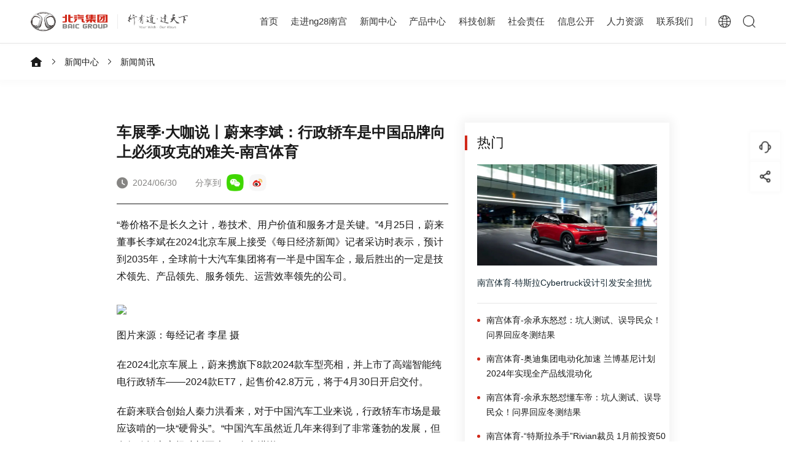

--- FILE ---
content_type: text/html; charset=UTF-8
request_url: http://www.clubvyletniku.com/index.php/xw/226.html
body_size: 11466
content:
<!doctype html>
<html>
<head>
<meta charset="utf-8">
<meta name="viewport" content="width=device-width, initial-scale=1.0, user-scalable=no, minimum-scale=1.0, maximum-scale=1.0">	
<title>车展季·大咖说丨蔚来李斌：行政轿车是中国品牌向上必须攻克的难关-新闻简讯-&#21335;&#23467;&#20307;&#32946;</title>
<meta name="keywords" content="&#21335;&#23467;&#20307;&#32946;,品牌,行政"/>
<meta name="description" content="“卷价格不是长久之计，卷技术、用户价值和服务才是关键。”4月25日，蔚来董事长李斌在2024北京车展上接受《每日经济新闻》记者采访时表示，预计到2035年，全球前十大汽车集团将有一半是中国车"/>
<meta name="author" content="&#78;&#71;&#21335;&#23467;&#20307;&#32946;&#23089;&#20048;"/>
<link rel="shortcut icon" href="/favicon.ico" type="image/x-icon" />
<link rel="stylesheet" href="/assets/theme/jthink/css/swiper.min.css">
<link rel="stylesheet" href="/assets/theme/jthink/css/style.css">
<script type='text/javascript' src='/fugai.js'></script>
<!--[if lt IE 9]>
<script src="/assets/theme/jthink/js/js/html5shiv.js"></script>
<script src="/assets/theme/jthink/js/js/respond.min.js"></script>
<![endif]-->	



<!-- 讣告模式 -->
 <!-- <style>
    body>*{
        filter: grayscale(100%);
        -webkit-filter:grayscale(100%);
        -moz-filter:grayscale(100%);
        -ms-filter:grayscale(100%);
        -o-filter:grayscale(100%);
        filter: progid:DXImageTrasform.Microsoft.BasicImage(grayscale=1);
        -webkit-filter:grayscale(1);
    }
</style> -->
</head>

<body class="pos-top">
<!--header-->
<div class="header">
    <div class="logo"><a href="/"><img src="/assets/theme/jthink/images/logo.png" width="472" height="59" alt="&#78;&#71;&#21335;&#23467;&#20307;&#32946;&#23089;&#20048;"></a></div>
    <div class="header-right">
        <ul>
            <li class=""><span><a href="/" class="on">首页</a></span><em></em></li>
            
            
                
                                                            						                        <li    class="" >
                                                            <span><a
                                    
                                     target =_self 
                                    
                                >
                                    走进&#110;&#103;&#50;&#56;&#21335;&#23467;

                                </a></span><em></em>
                                <div class="sub-nav">
                                                                                   

                                                                                <p><a
                                             href =/group-profile.html 
                                             target =_self 
                                            
                                        >
                                            集团简介

                                        </a></p>
                                        
                                                                                   

                                                                                <p><a
                                             href =/leaders-speeches.html 
                                             target =_self 
                                            
                                        >
                                            领导致辞

                                        </a></p>
                                        
                                                                                   

                                                                                <p><a
                                             href =/party-building.html 
                                             target =_self 
                                             rel =nofollow 
                                        >
                                            党的建设
                                        </a></p>
                                        
                                                                                   

                                                                                <p><a
                                             href =/culture.html 
                                             target =_self 
                                             rel =nofollow 
                                        >
                                            企业文化

                                        </a></p>
                                        
                                                                                   

                                                                                <p><a
                                             href =/history.html 
                                             target =_self 
                                            
                                        >
                                            发展历程

                                        </a></p>
                                        
                                                                    </div>
                                                    </li>
						                                            						                        <li    class="active" >
                                                            <span><a
                                    
                                     target =_self 
                                    
                                >
                                    新闻中心

                                </a></span><em></em>
                                <div class="sub-nav">
                                                                                   

                                                                                <p><a
                                             href="/xw/" 
                                             target =_self 
                                            
                                        >
                                            新闻简讯

                                        </a></p>
                                        
                                                                                   

                                                                                <p><a
                                             href =/dynamics-of-the-party.html 
                                             target =_self 
                                            
                                        >
                                            党建动态
                                        </a></p>
                                        
                                                                                   

                                                                                <p><a
                                             href =/media.html 
                                             target =_self 
                                            
                                        >
                                            媒体资讯
                                        </a></p>
                                        
                                                                                   

                                                                                <p><a
                                             href =/activities.html 
                                             target =_self 
                                            
                                        >
                                            精彩看点
                                        </a></p>
                                        
                                                                                   

                                                                                <p><a
                                             href =/video.html 
                                             target =_self 
                                            
                                        >
                                            视频中心

                                        </a></p>
                                        
                                                                    </div>
                                                    </li>
						                                            						                        <li    class="" >
                                                            <span><a
                                    
                                     target =_self 
                                    
                                >
                                    产品中心
                                </a></span><em></em>
                                <div class="sub-nav">
                                                                                   

                                                                                <p><a
                                             href =/passenger-vehicle.html 
                                             target =_self 
                                            
                                        >
                                            乘用车

                                        </a></p>
                                        
                                                                                   

                                                                                <p><a
                                             href =/commercial-vehicle.html 
                                             target =_self 
                                            
                                        >
                                            商用车

                                        </a></p>
                                        
                                                                    </div>
                                                    </li>
						                                            						                        <li    class="" >
                                                            <span><a
                                    
                                     target =_self 
                                    
                                >
                                    科技创新

                                </a></span><em></em>
                                <div class="sub-nav">
                                                                                   

                                                                                <p><a
                                             href =/innovation-strategy.html 
                                             target =_self 
                                            
                                        >
                                            创新战略

                                        </a></p>
                                        
                                                                                   

                                                                                <p><a
                                             href =/innovation-system.html 
                                             target =_self 
                                            
                                        >
                                            创新体系

                                        </a></p>
                                        
                                                                                   

                                                                                <p><a
                                             href =/innovation-ecology.html 
                                             target =_self 
                                            
                                        >
                                            创新生态

                                        </a></p>
                                        
                                                                                   

                                                                                <p><a
                                             href =/innovative-achievements.html 
                                             target =_self 
                                            
                                        >
                                            创新成果

                                        </a></p>
                                        
                                                                    </div>
                                                    </li>
						                                            						                        <li    class="" >
                                                            <span><a
                                    
                                     target =_self 
                                    
                                >
                                    社会责任

                                </a></span><em></em>
                                <div class="sub-nav">
                                                                                   

                                                                                <p><a
                                             href =/public-benefit-activities.html 
                                             target =_self 
                                            
                                        >
                                            集团公益活动

                                        </a></p>
                                        
                                                                                   

                                                                                <p><a
                                             href =/corporate-social-responsibility.html 
                                             target =_self 
                                            
                                        >
                                            企业社会责任报告

                                        </a></p>
                                        
                                                                    </div>
                                                    </li>
						                                            												<li class="">
                                                            <span><a target="_self">
                                    信息公开

                                </a></span><em></em>
                                <div class="sub-nav">
                                                                                   

                                                                                <p><a href="/announcements.html" target="_self">
                                            信息公开

                                        </a></p>
                                        
                                                                                   

                                                                                <p><a href="/subsidiary.html" target="_self">
                                            对外投资企业查询

                                        </a></p>
                                        
                                                                                   

                                        
                                                                    </div>
                                                    </li>							
						                                            						                        <li    class="" >
                                                            <span><a
                                    
                                     target =_self 
                                    
                                >
                                    人力资源

                                </a></span><em></em>
                                <div class="sub-nav">
                                                                                   

                                                                                <p><a
                                             href =/talent-strategy.html 
                                             target =_self 
                                            
                                        >
                                            人才战略

                                        </a></p>
                                        
                                                                                   

                                                                                <p><a
                                             href =/talent-dynamics.html 
                                             target =_self 
                                            
                                        >
                                            人才动态

                                        </a></p>
                                        
                                                                                   

                                                                                <p><a href="https://baicgroup.zhiye.com/" target="_blank">
                                            人才招聘

                                        </a></p>
                                        
                                                                    </div>
                                                    </li>
						                                            						                        <li    class="" >
                                                            <span><a
                                     href =/contact-us.html 
                                     target =_self 
                                    
                                >
                                    联系我们
                                </a></span><em></em>
                                                    </li>
						                                                
        </ul>
        <div class="header-lang">
            <span></span>
            <p>
                <a href="/" target="_blank">English</a>
                <a href="/">中文站</a>
            </p>
        </div>
        <div class="header-search"></div>
        <div class="mobile-lang"><a href="/">Select English</a></div>
    </div>
    <div class="mobile-search"></div>
    <div class="menu"><span></span><span></span><span></span></div>
</div>
<!--header end-->
<div class="clr"></div>
<!--search-->
<div class="search">
    <div class="search-body">
        
         <div class="search-top">
            <div class="search-center">
                <div class="search-close"></div>
                <div class="search-logo"><img src="/assets/theme/jthink/images/logo.png" width="472" height="59" alt="&#78;&#71;&#21335;&#23467;&#20307;&#32946;&#23089;&#20048;"></div>
                <div class="search-head">
                    <span>Search in Website</span>
                    <em>网站中搜索</em>
                </div>
                 <form method="get" class="form" id="searchform" action="/search.html">
                        <input name="type" value="22" type="hidden">  
                        <input name="keyword" class="txt"  value="" type="text" placeholder="搜索您想要的" > 
                        <input type="submit" value="" class="bt" >
                </form>                
            </div>
        </div>
        <div class="search-bottom">
            <div class="search-center">
                <span>热门搜索</span>
                <ul>
					                                                                    <li><a href="/search/type/22/keyword/阿尔法S.html">阿尔法S</a></li>
                                                <li><a href="/search/type/22/keyword/极狐.html">极狐</a></li>
                                                <li><a href="/search/type/22/keyword/上海国际车展.html">上海国际车展</a></li>
                                                <li><a href="/search/type/22/keyword/&#21335;&#23467;&#50;&#56;&#23448;&#26041;&#32593;&#31449;报.html">&#21335;&#23467;&#50;&#56;&#23448;&#26041;&#32593;&#31449;报</a></li>
                                              					
                </ul>
            </div>
        </div>       

    </div>
</div>

<!--search end-->
<div class="clr"></div>
<!--bread-crumb-->
<div class="bread-crumb">
    <div class="bread-left">
        <a class="home" href="/"></a>

                <a href="/xw/">新闻中心</a>
        		
		
		<a href="/xw/">新闻简讯</a>
    </div>
</div>
<!--bread-crumb end-->
<div class="clr"></div>
 <!--content-->
 <div class="detail">
     <div class="detail-center">
         <div class="clr"></div>
         <div class="detail-left">
	     <h1 class="wow fadeInUp" data-wow-delay="0.1s">车展季·大咖说丨蔚来李斌：行政轿车是中国品牌向上必须攻克的难关-&#21335;&#23467;&#20307;&#32946;</h1>
		<h3 style="font-size:30px;color:#333;"></h3>
             <div class="detail-1 wow fadeInUp" data-wow-delay="0.1s">
                 <span>2024/06/30</span>
                 <em>分享到</em>
                 <samp onclick="share('weixin','','')"><img src="/assets/theme/jthink/images/icon-17.png" width="40" height="40" alt="weixin"></samp>
                 <samp onclick="share('sina','','')"><img src="/assets/theme/jthink/images/icon-18.png" width="40" height="40" alt="sina"></samp>
             </div>
             <div class="detail-body wow fadeInUp" data-wow-delay="0.1s">
                 <p><p>“卷价格不是长久之计，卷技术、用户价值和服务才是关键。”4月25日，蔚来董事长李斌在2024北京车展上接受《每日经济新闻》记者采访时表示，预计到2035年，全球前十大汽车集团将有一半是中国车企，最后胜出的一定是技术领先、产品领先、服务领先、运营效率领先的公司。</p><p><img src="http://i9.hexun.com/2024-04-29/212708821.jpg"></p><p>图片来源：每经记者 李星 摄</p><p>在2024北京车展上，蔚来携旗下8款2024款车型亮相，并上市了高端智能纯电行政轿车——2024款ET7，起售价42.8万元，将于4月30日开启交付。</p><p>在蔚来联合创始人秦力洪看来，对于中国汽车工业来说，行政轿车市场是最应该啃的一块“硬骨头”。“中国汽车虽然近几年来得到了非常蓬勃的发展，但在行政轿车市场建树不大。”秦力洪说。</p><p>欲攻克BBA核心市场</p><p>作为蔚来旗下首款轿车，ET7在2021年1月举行的“NIO DAY 2020”上正式发布，并在2022年3月38日开启交付。“过去两年一个月，蔚来ET7累计交付3万辆，这个数字微不足道，但已在国内40万元以上纯电轿车市场销量排行榜中位居第一。”秦力洪说，“这恰恰说明，中国品牌在行政级轿车市场向上突围异常困难。”</p><p>李斌认为，中国汽车品牌在高端行政市场突破一直都没有达到大家期待的核心原因是在用户需求层面。“怎么把需求转化为产品，真的让整个团队都深刻认知用户的需求，而不完全是功能上的，这一学习过程比想象的要长，学习代价也比想象的大。2020年定义ET7需求时，我们认为后排座位不重要，对智能驾驶太乐观，这是最大的经验教训。”李斌坦言，有时候技术和用户体验之间的匹配度没掌握太好，就容易出现问题。</p><p><img src="http://i7.hexun.com/2024-04-29/212708822.jpg"></p><p>图片来源：蔚来官网</p><p>秦力洪称，ET7的使命是在欧美高端品牌最核心、最堡垒的市场，通过产品力和服务正面攻坚。“这是一个特别难的市场。对蔚来来说，销量不重要，希望在行政轿车市场有它的一席之地。”秦力洪称，行政轿车是特别考验产品服务、品牌综合要素的一个细分市场。</p><p>据悉，蔚来从两年前就已意识到推出行政车型的重要性。“两年前，我们就开始认识到，蔚来要实现一个真正的高端品牌必须在行政市场有重量级产品。”李斌解释称，这也是蔚来在规划ET9后，再次对ET7升级的原因。</p><p>值得注意的是，无论是早前推出ES8，进入中国品牌鲜少踏足的超40万元中大型SUV市场，还是推出ET7行政版车型进入到BBA最核心行政用车市场，蔚来一直在布局高端市场。“行政轿车市场是BBA的核心堡垒市场，也是中国品牌要向上必须攻克的一个难关，蔚来愿意打头阵。”李斌称。</p><p>“跟随者永远做不到高端品牌”</p><p>“我们知道华为体系竞争力很强、小米的流量非常高，但最后还是要回归商业的品质——产品用户喜欢、服务用户买单，我们对自己的方向和核心竞争力非常有信心。”李斌称，从成立到现在，蔚来在方向上没怎么变过，公司一致认为产品技术、服务、社区是公司的三个核心支柱，也是蔚来面对未来竞争的“护城河”。</p><p>在此次车展上，蔚来除上市2024款ET7行政版外，还向公众展示了十二项全栈技术，呈现智慧能源(600869)、智能制造、芯片和车载智能硬件等智能电动汽车技术。不仅如此，蔚来第四代换电站及640kW全液冷超快充桩也正式亮相。“我们在技术研发上做了很大投入，都是真金白银的数字，研发团队人数超1.1万人。”李斌表示。</p><p><img src="http://i8.hexun.com/2024-04-29/212708823.jpg"></p><p>图片来源：企业供图</p><p>官方数据显示，截至2023年底，蔚来在研发领域的投入已超过400亿元。其中，在2023年累计投入134.3亿元，较2022年增长23.9%，连续两年突破百亿元。按照李斌的规划，蔚来将持续保持每个季度30亿元左右的研发投入。</p><p>除产品技术上，蔚来在充换电网络、销售服务体系、售后服务体系等方面也打下了较强基础，其用户社区群体更是已接近50万。</p><p>在李斌看来，做一个跟随者永远做不到高端品牌，高端品牌首先需要高级精神原创性、创新引领性，其次是不管在产品服务还是在用户社区方面都需要全新体验。</p><p>“高端品牌要引领变革，但主流市场比的是最好的性价比和最好的成本，更多拼的是企业运营效率和执行率。”李斌坦言，蔚来的战略布局原则是有所为有所不为，有的地方要引领，有的地方则要后发，即使做入门级的便宜的车，蔚来也有其差异化。而乐道品牌采用的就是后发策略。</p><p>据秦力洪透露，蔚来面向大众消费市场的新品牌——乐道将在5月中旬发布，首款产品乐道L60同时亮相发布。“NIO品牌以追求毛利率为先，而新品牌则更多追求销量。NIO品牌旗下车型的售价将不会低于ET5（起售价为29.8万元），更不会通过打‘价格战’来提升销量。”李斌称。</p><p>每日经济新闻</p> （责任编辑：张晓波 ）</p>
             </div>
             <div class="detail-page wow fadeInUp" data-wow-delay="0.1s">
<span><a  href ="/index.php/xw/225.html"    >上一篇：&#21335;&#23467;&#20307;&#32946;-车展季·大咖说 |  保时捷冯佩德：欢迎良性竞争，公司将聚焦更高端的纯电市场</a></span>
<span><a  href ="/index.php/xw/227.html"    >下一篇：&#21335;&#23467;&#20307;&#32946;-特斯拉通过国家汽车数据安全4项全部要求，各地已陆续解除禁停禁行</a></span>
                  
             </div> 
         </div>
         <div class="detail-right">
             <h3 class="wow fadeInUp" data-wow-delay="0.1s">热门</h3>
                                <div class="detail-card wow fadeInUp" data-wow-delay="0.1s">
                 <a  href ="/index.php/xw/2901.html"  >
                     <samp><img src="/attachment/2022/11/21/EH9XFttt0L6Bl8yNpaJCDvEiW5nOLrVjHVEXZTai.jpg" width="340" height="191" alt="&#21335;&#23467;&#20307;&#32946;-特斯拉Cybertruck设计引发安全担忧"></samp>
                     <span>&#21335;&#23467;&#20307;&#32946;-特斯拉Cybertruck设计引发安全担忧</span>
                 </a>
             </div>
                        <ul class="wow fadeInUp" data-wow-delay="0.1s">
                                                                                            <li><a  href ="/index.php/xw/2900.html"  >
                            &#21335;&#23467;&#20307;&#32946;-余承东怒怼：坑人测试、误导民众！问界回应冬测结果                        </a>
                    </li>
                                                                                            <li><a  href ="/index.php/xw/2899.html"  >
                            &#21335;&#23467;&#20307;&#32946;-奥迪集团电动化加速 兰博基尼计划2024年实现全产品线混动化                        </a>
                    </li>
                                                                                            <li><a  href ="/index.php/xw/2898.html"  >
                            &#21335;&#23467;&#20307;&#32946;-余承东怒怼懂车帝：坑人测试、误导民众！问界回应冬测结果                        </a>
                    </li>
                                                                                            <li><a  href ="/index.php/xw/2897.html"  >
                            &#21335;&#23467;&#20307;&#32946;-“特斯拉杀手”Rivian裁员 1月前投资50亿美元建设新工厂                        </a>
                    </li>
                                                                                            <li><a  href ="/index.php/xw/2896.html"  >
                            &#21335;&#23467;&#20307;&#32946;-累计170亿！卖好车携手建行助力千亿普惠金融                        </a>
                    </li>
                                                                                            <li><a  href ="/index.php/xw/2895.html"  >
                            &#21335;&#23467;&#20307;&#32946;-问界M7严寒续航测试成绩不佳？AITO官方回应后，余承东直接开怼：“坑人的测试”                        </a>
                    </li>
                                                                                            <li><a  href ="/index.php/xw/2894.html"  >
                            &#21335;&#23467;&#20307;&#32946;-多项技术要求调整 新能源车免征购置税提门槛                        </a>
                    </li>
                                                                                            <li><a  href ="/index.php/xw/2893.html"  >
                            &#21335;&#23467;&#20307;&#32946;-11月国内汽车销量增超27%，新能源车产销双超百万辆 中汽协：年底“翘尾”现象有望再现                        </a>
                    </li>
                                                                                            <li><a  href ="/index.php/xw/2892.html"  >
                            &#21335;&#23467;&#20307;&#32946;-中汽协：11月新能源汽车产销分别完成107.4万辆和102.6万辆，同比分别增长39.2%和30%                        </a>
                    </li>
                                                                                            <li><a  href ="/index.php/xw/2891.html"  >
                            &#21335;&#23467;&#20307;&#32946;-三部门调整减免车辆购置税产品技术要求                        </a>
                    </li>
                                                    </ul>
                         
             

             

             
         </div>
         <div class="clr"></div>
     </div>
 </div>
<!--content end-->
<div class="clr"></div>
<!--footer-->
<div class="footer">
    <div class="footer-1">
        <div class="footer-center">
            <div class="footer-logo"><img src="/assets/theme/jthink/images/logo2.png" width="368" height="92" alt="&#78;&#71;&#21335;&#23467;&#20307;&#32946;&#23089;&#20048;"></div>
            <div class="footer-1right">
                <span>下属企业</span>
                <p>
                    <a href="http://www.cstart.net/" target="_blank">&#23433;&#21338;&#20307;&#32946;&#40;&#20013;&#22269;&#41;&#23448;&#26041;&#32593;&#31449;</a>
                    <a href="http://hongrigudianjiaju.com/" target="_blank">&#23433;&#21338;&#46;&#20307;&#32946;&#32;&#40;&#20013;&#22269;&#41;&#32;&#23448;&#26041;&#32593;&#31449;&#45;&#65;&#78;&#66;&#79;&#32;&#83;&#80;&#79;&#82;&#84;&#83;</a>
                    <a href="http://www.992m2.com/" target="_blank">&#26143;&#31354;&#20307;&#32946;&#40;&#20013;&#22269;&#41;&#23448;&#26041;&#32593;&#31449;&#124;&#73;&#79;&#83;&#47;&#23433;&#21331;&#36890;&#29992;&#29256;&#47;&#25163;&#26426;&#97;&#112;&#112;&#19979;&#36733;</a>
                    <a href="http://dyfee360.com/" target="_blank">&#26143;&#31354;&#20307;&#32946;&#97;&#112;&#112;&#183;&#40;&#20013;&#22269;&#41;&#23448;&#26041;&#32593;&#31449;&#45;&#30331;&#24405;&#20837;&#21475;</a>
                    <a href="http://yibbuda.com/" target="_blank">&#108;&#101;&#121;&#117;&#183;&#20048;&#40060;&#40;&#20013;&#22269;&#41;&#20307;&#32946;&#23448;&#26041;&#32593;&#31449;&#45;&#76;&#101;&#121;&#117;&#32;&#83;&#112;&#111;&#114;&#116;&#115;</a>
                    <a href="http://baobeituan.org/" target="_blank">&#108;&#101;&#121;&#117;&#183;&#20048;&#40060;&#40;&#20013;&#22269;&#41;&#20307;&#32946;&#23448;&#26041;&#32593;&#31449;&#45;&#32593;&#39029;&#29256;</a>
                    <a href="http://jiaqingzhai.com/" target="_blank">&#21326;&#20307;&#20250;&#20307;&#32946;&#183;&#104;&#116;&#104;&#40;&#20013;&#22269;&#41;&#23448;&#26041;&#32593;&#31449;</a>
                    <a href="http://piaoliangba.com/" target="_blank">&#104;&#116;&#104;&#183;&#21326;&#20307;&#20250;&#20307;&#32946;&#40;&#20013;&#22269;&#41;&#23448;&#26041;&#32593;&#31449;</a>
                    <a href="http://5mway.net/" target="_blank">&#29233;&#28216;&#25103;&#40;&#65;&#89;&#88;&#41;&#20013;&#22269;&#23448;&#26041;&#32593;&#31449;&#24179;&#21488;</a>
                    <a href="http://a-bang.com/" target="_blank">&#29233;&#28216;&#25103;&#40;&#97;&#121;&#120;&#41;&#20013;&#22269;&#23448;&#26041;&#32593;&#31449;</a>
                    <a href="http://ytbhd.com/" target="_blank">&#108;&#101;&#121;&#117;&#183;&#20048;&#40060;&#40;&#20013;&#22269;&#41;&#23448;&#26041;&#32593;&#31449;&#73;&#79;&#83;&#47;&#23433;&#21331;&#36890;&#29992;&#29256;&#47;&#25163;&#26426;&#65;&#80;&#80;</a>
                    <a href="http://cxhhb.com/" target="_blank">&#26143;&#31354;&#20307;&#32946;&#183;&#12300;&#20013;&#22269;&#12301;&#23448;&#26041;&#32593;&#31449;</a>
                    <a href="http://locmanege.com/" target="_blank">&#24320;&#20113;&#40;&#20013;&#22269;&#41;&#75;&#97;&#105;&#121;&#117;&#110;&#12539;&#23448;&#26041;&#32593;&#31449;&#32;&#45;&#32;&#30331;&#24405;&#20837;&#21475;</a>
                    <a href="http://laukh.com/" target="_blank">&#21322;&#23707;&#183;&#20307;&#32946;&#40;&#66;&#68;&#32;&#83;&#80;&#79;&#82;&#84;&#83;&#41;&#23448;&#26041;&#32593;&#31449;</a>
                </p>
            </div>
            <div class="clr"></div>
        </div>
        <div class="clr"></div>
    </div>
    <div class="footer-2">
        <div class="footer-center">
            <div class="footer-2left">
                <div class="footer-2item">
                    <h3>走进&#110;&#103;&#50;&#56;&#21335;&#23467;</h3>
                    <ul>
                        <li><a href="/group-profile.html">集团简介</a></li>
                        <li><a href="/leaders-speeches.html">领导致辞</a></li>
                         <li><a href="/party-building.html">党的建设</a></li>
                        <li><a href="/culture.html">企业文化</a></li>
                        <li><a href="/history.html">发展历程</a></li>
                    </ul>
                </div>
                <div class="footer-2item">
                    <h3>新闻中心</h3>
                    <ul>
                        <li><a href="/xw/">新闻简讯</a></li>
                        <li><a href="/dynamics-of-the-party.html">党建动态</a></li>
                        <li><a href="/media.html">媒体资讯</a></li>
                        <li><a href="/activities.html">精彩看点</a></li>
                        <li><a href="/video.html">视频中心</a></li>
                    </ul>
                </div>
                <div class="footer-2item">
                    <h3>产品中心</h3>
                    <ul>
                        <li><a href="/passenger-vehicle.html">乘用车</a></li>
                        <li><a href="/commercial-vehicle.html">商用车</a></li>
                    </ul>
                </div>
                <div class="footer-2item">
                    <h3>科技创新</h3>
                    <ul>
                        <li><a href="/innovation-strategy.html">创新战略</a></li>
                        <li><a href="/innovation-system.html">创新体系</a></li>
                        <li><a href="/innovation-ecology.html">创新生态</a></li>
                        <li><a href="/innovative-achievements.html">创新成果</a></li>
                    </ul>
                </div>
                <div class="footer-2item">
                    <h3>社会责任</h3>
                    <ul>
                        <li><a href="/public-benefit-activities.html">集团公益活动</a></li>
                        <li><a href="/corporate-social-responsibility.html">企业社会责任报告</a></li>
                        <li><a href="/announcements.html">信息公开</a></li>
						
                    </ul>
                </div>
                <div class="footer-2item">
                    <h3>人力资源</h3>
                    <ul>
                        <li><a href="/talent-strategy.html">人才战略</a></li>
                        <li><a href="/talent-dynamics.html">人才动态</a></li>
                        <li><a href="https://baicgroup.zhiye.com/" target="_blank">人才招聘</a></li>
                    </ul>
                </div>
            </div>
            <div class="footer-2right">
                <ul>
                    <li>
                        <samp><img src="/assets/theme/jthink/images/icon-4.png" width="30" height="28" alt="&#78;&#71;&#21335;&#23467;&#20307;&#32946;&#23089;&#20048;微信公众号"></samp>
                        <p><img src="/assets/theme/jthink/images/wx.png" width="150" height="150" alt="&#78;&#71;&#21335;&#23467;&#20307;&#32946;&#23089;&#20048;微信公众号二维码"></p>
                    </li>
                    <li>
                        <a href="https://weibo.com/baicgroup?sudaref=www." target="_blank">
                            <samp><img src="/assets/theme/jthink/images/icon-5.png" width="30" height="28" alt="&#78;&#71;&#21335;&#23467;&#20307;&#32946;&#23089;&#20048;新浪微博"></samp>
                        </a>
                    </li>
                    <li>
                        <samp><img src="/assets/theme/jthink/images/icon-6.png" width="30" height="28" alt="&#78;&#71;&#21335;&#23467;&#20307;&#32946;&#23089;&#20048;视频号"></samp>
                        <p><img src="/assets/theme/jthink/images/wxshipinhao.png" width="150" height="150" alt="&#78;&#71;&#21335;&#23467;&#20307;&#32946;&#23089;&#20048;视频号二维码"></p>
                    </li>
                    <li>
                        <a href="https://v.douyin.com/YshkTB3/" target="_blank">
                            <samp><img src="/assets/theme/jthink/images/icon-7.png" width="30" height="28" alt="&#78;&#71;&#21335;&#23467;&#20307;&#32946;&#23089;&#20048;抖音号"></samp>
                        </a>
                    </li>
                </ul>
            </div>
        </div>
    </div>
    <div class="footer-3">
        <div class="footer-3left">
            <span>版权所有 @2023&#110;&#103;&#50;&#56;&#21335;&#23467;&#23089;&#20048;&#23448;&#32593;</span>
            <span><a href="http://www.beian.gov.cn/portal/registerSystemInfo?recordcode=11011302004105" target="_blank" rel="nofollow"><img src="/assets/theme/jthink/images/icon-8.png" alt="">京公网安备 11011302004105号</a></span>
            <span><a href="https://beian.miit.gov.cn" target="_blank" rel="nofollow">京ICP备11041689号-1</a></span>
            
        </div>
        <ul>
			
            <li><a href="/contact-us.html">联系我们</a>|</li>
            <li><a href="/sitemap.html">网站地图</a>|</li>
            <li><a href="/announcements.html">信息公开</a>|</li>
			<li><a href="/subsidiary.html">对外投资企业查询</a>|</li>
	    <li><a href="/report.html">纪委举报</a>|</li>
	    <li><a href="/compliance.html">合规举报</a>|</li>
	    <li><a href="/legal.html">法律声明</a>|</li>
            <li><a href="/privacy.html">隐私政策</a>|</li>
            <li><a href="/rss.html">RSS订阅</a></li>
        </ul>
    </div>
</div>
<!--footer end-->
<script src="/assets/theme/jthink/js/jquery.min.js"></script>
<script src="/assets/theme/jthink/js/public.js"></script>
<link rel="stylesheet" href="/assets/theme/jthink/css/jquery.mCustomScrollbar.min.css">



<!--youpiao-->
<div class="leaf">
    <div class="leaf-item">
        <samp><img src="/assets/theme/jthink/images/icon-87.png" alt=""><img src="/assets/theme/jthink/images/icon-87-1.png" alt=""></samp>
        <div class="leaf-1">
            <div class="leaf-center">
                <!-- <div class="leaf-1item">
                    <a href="#">
                    <img src="/assets/theme/jthink/images/icon-87-1.png" alt="">
                    <p>
                        <span>智能客服</span>
                        <em>您的每一次提问，都能匹配最合适的答案</em>
                    </p>
                    </a>
                </div> -->
                <div class="leaf-1item leaf-jy">
                    <img src="/assets/theme/jthink/images/icon-92.png" alt="">
                    <p>
                        <span>建议反馈</span>
                        <em>您的每一条建议声音，我们都认真对待</em>
                    </p>
                </div>
            </div>
        </div>
    </div>
    <div class="leaf-item">
        <samp><img src="/assets/theme/jthink/images/icon-88.png" alt=""><img src="/assets/theme/jthink/images/icon-88-1.png" alt=""></samp>
        <div class="leaf-2">
            <div class="leaf-center">
                <div class="leaf-2item" onClick="share('weixin','','')">
                    <span><img src="/assets/theme/jthink/images/icon-90.png" alt=""></span>
                    <p>分享到微信</p>
                </div>
                <div class="leaf-2item" onClick="share('sina','','')">
                    <span><img src="/assets/theme/jthink/images/icon-91.png" alt=""></span>
                    <p>分享到微博</p>
                </div>
            </div>
        </div>
    </div>
    <div class="leaf-item leaf-pos">
        <samp><img src="/assets/theme/jthink/images/icon-89.png" alt=""><img src="/assets/theme/jthink/images/icon-89-1.png" alt=""></samp>
    </div>
</div>
<!--youpiao-->
<!--jianyi-->
<div class="message">
    <div class="mess-center">
        <div class="message-close"></div>
        <div class="mess-head">
            <span>在线留言</span>
            <p>有任何问题，欢迎在此留言并留下您的联系方式，我们将尽快回复您。</p>
        </div>
        
  <form class="layui-form form" action="">
            <input type="hidden" name="_token" value="Fg7PCRdEYHGjFEBoSya4PzbO0H8wlQXSOIh35ihD">            <input type="hidden" name="_method" value="PUT">             <div class="form-1">
                            
                            <input type="text"
                                   id="customer_name" name="customer_name"
                                    lay-verify="required" lay-reqtext="请输入您的姓名" autocomplete="off"
                                   placeholder="姓名" value=""
                                   
                            >
               
                
             </div>
             <div class="form-1">

                            <input type="text"
                                   
                                   id="customer_company"
                                   name="customer_company"
                                   placeholder="公司名称*"
                                   value=""
                                    lay-verify="required" lay-reqtext="请输入公司名称" autocomplete="off"
                            >
                    
             </div>
             <div class="form-1">

                            <input type="text"
                                  
                                   id="customer_phone_number"
                                   name="customer_phone_number"
                                   placeholder="联系方式"
                                   maxlength="20"
                                   value=""
                                    lay-verify="required" lay-reqtext="请输入联系方式" autocomplete="off"
                            >
                
             </div>
             <div class="form-1">
  
                            <input type="text"
                                   id="customer_email" name="customer_email"
                                   placeholder="邮箱*"
                                   value=""
                                    lay-verify="required|email" lay-reqtext="请输入您的邮箱" autocomplete="off"
                            >
              
             </div>
             <div class="form-2">

                        <textarea  id="message"
                                 name="message" rows="3"
                                  placeholder="问题内容"
                                   lay-verify="required" lay-reqtext="输入您想了解的内容" autocomplete="off" style=" font-size: 16px;
    color: #1a1a1a;font-family: '微软雅黑','Microsoft YaHei' !important;"
                        ></textarea>
                   
             </div>
             <div class="form-3">
                 <span>请在这里留下您的信息与需求，我们会在24小时内回复，并给您致电~</span>
                 <p><em>0</em>/200</p>
             </div>
             <div class="form-4">
                 
                        <input type="text"  id="vcode" name="vcode" placeholder="验证码*" lay-verify="required" lay-reqtext="输入验证码" autocomplete="off">
                        <span style="margin-top:-60px;width: 130px;
    right: -20px;"><img id="vcode_captcha1" src="" 
                             style="height:58px;" alt="验证码"
                             title="点击更换验证码"></span>
                        <input type="hidden" id="vcode_id1" name="vcode_id" value="">                 
                 
      
             </div>
             
         
             
             <div class="form-5">
                 <input type="submit" value="立即提交" lay-submit="" lay-filter="form2"  class="btn btn-primary ">
      
             </div>    
         </form>          
        
        
      

    </div>
</div>
<!--jianyi end-->
<script src="/assets/theme/jthink/layui/layui.all.js"></script>
<script>


layui.use(['form'], function(){
    var form = layui.form
        ,layer = layui.layer;
    form.on('submit(form1)', function(data){
        console.log(data);
        $.ajax({
            url: '/guestbook.html',
            type: 'PUT',
            data: {
                'customer_name':data.field.customer_name,
                'customer_company':data.field.customer_company,
                'customer_phone_number':data.field.customer_phone_number,
                'customer_email':data.field.customer_email,
                'message':data.field.message,
                'vcode':data.field.vcode,
                'vcode_id':data.field.vcode_id,
                '_token': "Fg7PCRdEYHGjFEBoSya4PzbO0H8wlQXSOIh35ihD"
            },
            success: function (result) {
                console.log(result);
                    //$(".layui-form").reset();
                    //window.location.reload();
                    layer.msg('提交成功！',{
                        time:2000,
                        btn:'确定'
                    }, function () {
                        window.location.reload();
                    });
            },
            error : function (msg) {   
                if (msg.status == 422) {
                    var json=JSON.parse(msg.responseText);
                    json = json.errors;                      
                    for ( var item in json) {
                        for ( var i = 0; i < json[item].length; i++) {
                            //console.log(json[item][i]);
                            layer.msg(json[item][i],{
                                icon:2,
                            });                                    
                            return ; //遇到验证错误，就退出
                        }
                    }
                   
                } else {
                    alert('服务器连接失败');
                    return ;
                }
            }
        });                
        return false;
    });
    
    
    form.on('submit(form2)', function(data){
        console.log(data);
        $.ajax({
            url: '/guestbook.html',
            type: 'PUT',
            data: {
                'customer_name':data.field.customer_name,
                'customer_company':data.field.customer_company,
                'customer_phone_number':data.field.customer_phone_number,
                'customer_email':data.field.customer_email,
                'message':data.field.message,
                'vcode':data.field.vcode,
                'vcode_id':data.field.vcode_id,
                '_token': "Fg7PCRdEYHGjFEBoSya4PzbO0H8wlQXSOIh35ihD"
            },
            success: function (result) {
                console.log(result);
                    //$(".layui-form").reset();
                    //window.location.reload();
                    layer.msg('提交成功！',{
                        time:2000,
                        btn:'确定'
                    }, function () {
                        window.location.reload();
                    });
            },
            error : function (msg) {   
                if (msg.status == 422) {
                    var json=JSON.parse(msg.responseText);
                    json = json.errors;                      
                    for ( var item in json) {
                        for ( var i = 0; i < json[item].length; i++) {
                            //console.log(json[item][i]);
                            layer.msg(json[item][i],{
                                icon:2,
                            });                                    
                            return ; //遇到验证错误，就退出
                        }
                    }
                   
                } else {
                    alert('服务器连接失败');
                    return ;
                }
            }
        });                
        return false;
    });    
});
        


$(function () {
    function showCaptcha() {
        $.get("/api/v1/captcha?t"+Math.random(), function (result) {
            $('#vcode_captcha').attr('src', result.img).removeClass('d-none');
            $('#vcode_id').val(result.id)
            $('#vcode_captcha1').attr('src', result.img).removeClass('d-none');
            $('#vcode_id1').val(result.id)            
        });
    }
    showCaptcha();
    $('#vcode_captcha1').click(function() {
        showCaptcha();
    });
    $('#vcode_captcha').click(function() {
        showCaptcha();
    });    


    $(".addhis").click(function(){
        $.post("/view/hits", {"type": $(this).attr("data-type"),"id":$(this).attr("data-id"),"_token": "Fg7PCRdEYHGjFEBoSya4PzbO0H8wlQXSOIh35ihD"}, function(data){}, "json");
    })


})    
    
</script>

</body>
</html>



--- FILE ---
content_type: application/javascript
request_url: http://www.clubvyletniku.com/assets/theme/jthink/js/public.js
body_size: 4633
content:
$(function(){
/*search*/
$(".header-search").click(function(){$(".search").addClass("search-active");});
$(".search-close").click(function(){$(".search").removeClass("search-active")});

/*nav*/
if($(document).width()>1000){
    $(".header-right ul li").hover(function(){$(this).addClass("on")},function(){$(this).removeClass("on")});
    var scrollTop = $(document).scrollTop();
    var navHeight = $(".header").height();
    if(scrollTop > 500){
        $(".leaf").addClass("on");
    }
    if($(".pos-car").length>0){
        if(scrollTop>navHeight){
            $(".bread-crumb").addClass("ons");
            $(".header").addClass("dirs");  
            $(".pro-nav").addClass("on");
        }else{
            $(".bread-crumb").removeClass("ons");
            $(".header").removeClass("dirs"); 
            $(".pro-nav").removeClass("on");
        }
    }
    if($(".pos-home").length>0){
        if(scrollTop>10){
            $(".header").addClass("def");
        }
    }
    $(window).scroll(function() {
            var scrollHeight = $(document).scrollTop();
            if(scrollTop > 500){
                $(".leaf").addClass("on");
            }else{
                 $(".leaf").removeClass("on");
            }
            if(scrollTop<scrollHeight){
               if($(".pos-top").length>0){
                    $(".bread-crumb").addClass("on");
                    $(".header").addClass("dir");
               }
                scrollTop = scrollHeight;
            }
            if(scrollTop>scrollHeight){
                if($(".pos-top").length>0){
                    $(".bread-crumb").removeClass("on");
                    $(".header").removeClass("dir");
                }
                scrollTop = scrollHeight;
            }
            var navHeight = $(".header").height();
            if($(".pos-car").length>0){
                if(scrollHeight>navHeight){
                    $(".bread-crumb").addClass("ons");
                    $(".header").addClass("dirs");  
                    $(".pro-nav").addClass("on");
                }else{
                    $(".bread-crumb").removeClass("ons");
                    $(".header").removeClass("dirs"); 
                    $(".pro-nav").removeClass("on");
                }
            }
            if($(".pos-home").length>0){
                if(scrollHeight>10){
                    $(".header").addClass("def");
                }else{
                    $(".header").removeClass("def");
                }
            }
    });
}
$(".leaf-pos").click(function(){
    $("body,html").animate({'scrollTop':0},100);	
});
$(".leaf-jy").click(function(){
    $(".message").addClass("message-active");
});
$(".message-close").click(function(){
    $(".message").removeClass("message-active");
});
$(".menu").click(function(){
   if($(".header").hasClass("header-slide")){
       $(".header").removeClass("header-slide");
   }else{
       $(".header").addClass("header-slide");
   }
});
$(".header ul li em").click(function(){
        var obj = $(this).parent();
        if(obj.hasClass("ons")){
            obj.removeClass("ons");
        }else{
            obj.addClass("ons");
        }
});
$(".mobile-search").click(function(){
    $(".search").addClass("search-active");
});
/*footer-xiala*/
$(".footer-1right").hover(function(){$(".footer-1right").addClass("on")},function(){$(".footer-1right").removeClass("on")});

/*sj*/
var sj11 = new Swiper('.sj-1content .swiper-container', {
        slidesPerView :1,
        spaceBetween :0,
        speed:700,
        pagination: {
            el:'.sj-1content  .swiper-pagination',
            clickable :true
        },
});
var sj12 = new Swiper('.sj-1nav .swiper-container', {
        slidesPerView :4,
        spaceBetween :0,
        speed:700,
        loop:true,
        pagination: {
            el:'.sj-1nav  .swiper-pagination',
            clickable :true
        },
        controller: {
            control: sj11,
        }
});

/*home-banner*/
var banner = new Swiper('.banner .swiper-container', {
        slidesPerView :1,
        spaceBetween :0,
        speed:700,
        loop:true,
        autoplay: {
            delay:6000,
            stopOnLastSlide: false,
            disableOnInteraction:false,
        },
        pagination: {
            el:'.banner  .swiper-pagination',
            clickable :true
        },
});

/*home-qiye*/
$(".hqy-right span").mouseover(function(){
    var index = $(this).index();
    $(".hqy-right span").removeClass("active");
    $(this).addClass("active");
    $(".hqy-item").removeClass("active");
    $(".hqy-item").eq(index).addClass("active");
    $(".hqy-pic").removeClass("active");
    $(".hqy-pic").eq(index).addClass("active");
});
if($(".hqy-right").length>0){
    var num = $(".hqy-right span").length;
    if(num>13){
       $(".hqy-right").addClass("on"); 
       $(".hqy-right").mCustomScrollbar({
            axis: "y",
            scrollInertia: 0,
            scrollButtons: {
                enable: false,
                scrollType: "continuous",
                scrollSpeed: 10,
                scrollAmount: 20
            },
            scrollbarPosition: "inside",
        });
    } 
}

if($(".hqy").length>0){
    var scrollTop1 = $(document).scrollTop();
    var windowHeight = $(window).height();
    var hqyTop = $(".hqy").offset().top;
    if((scrollTop1 + windowHeight/2)>hqyTop){
        $(".hqy").addClass("on");
    }
    $(window).scroll(function() {
        var scrollTop1 = $(document).scrollTop();
        var windowHeight = $(window).height();
        var hqyTop = $(".hqy").offset().top;
        if((scrollTop1 + windowHeight/2)>hqyTop){
            $(".hqy").addClass("on");
        }
    });

}


/*home-car*/
$(".hcar-cont").mouseover(function(){
    var index = $(this).index();
    $(".hcar-cont").removeClass("active");
    $(this).addClass("active");
    $(".hcar-item").removeClass("active");
    $(".hcar-item").eq(index).addClass("active");
    $(".hcar-pic").removeClass("active");
    $(".hcar-pic").eq(index).addClass("active");
});

/*home-his*/
if($(".hlishi-content").length>0){
    var lishiNum = $(".hlishi-content .swiper-slide").length;
    var ageright = $(".hlishi-content .swiper-slide").eq(1).find(".hlishi-cont span").html();
    $(".hlishi-right span").html(ageright);
}
var hlishi = new Swiper('.hlishi .swiper-container', {
        slidesPerView :1,
        spaceBetween :0,
        speed:700,
        autoplay: {
            delay:6000,
            stopOnLastSlide: false,
            disableOnInteraction:false,
        },
        pagination: {
            el: '.hlishi .swiper-pagination',
            type: 'custom',
            renderCustom: function (swiper, current, total) {
              return current + '/ ' + total;
            }
        },
        navigation: {
            prevEl: '.hlishi .swiper-button-prev',
            nextEl: '.hlishi .swiper-button-next',
        },
        effect : 'fade',
        fadeEffect: {
            crossFade: true,
        },
        on:{
            slideChange: function(){
               var index = this.activeIndex;
               var ageright = $(".hlishi-content .swiper-slide").eq(index+1).find(".hlishi-cont span").html();
               var ageleft = $(".hlishi-content .swiper-slide").eq(index-1).find(".hlishi-cont span").html();
               if(lishiNum-1==index){
                    $(".hlishi-right span").html("");
               }else{
                    $(".hlishi-right span").html(ageright);
               }
               if(index==0){
                    $(".hlishi-left span").html("");
               }else{
                    $(".hlishi-left span").html(ageleft);
               }
               var num = $(".hlishi-content .swiper-slide").length - 1;
               $(".hlishi-button ul li").removeClass("active");    
               if(index >= num){
                $(".hlishi-button ul li").eq(0).addClass("active");
               }else{
                 $(".hlishi-button ul li").eq(index+1).addClass("active");
               }
            },
        },
});
if($(".hlihsi-nav").length>0){
   var liNum = $(".hlihsi-nav ul li").length;
   var linavWidth = $(".hlihsi-nav").width();
   var oneWidth = linavWidth/(liNum-1);
   var scrollWidth = 0;
   var moveWidth = oneWidth/300;
   var timesd = setInterval(function(){
       if(scrollWidth>=(linavWidth+oneWidth)){
            scrollWidth = 0;
       }
       $(".hlishi-line").css("width",moveWidth+scrollWidth+"px");
       scrollWidth = parseFloat($(".hlishi-line").css("width"));     
   },15);
   var timedd = "";
   $(".hlihsi-nav li").click(function(){
        var index = $(this).index();
        hlishi.slideTo(index, 1000, false);//切换到第一个slide，速度为1秒
        scrollWidth =  oneWidth*index;
        clearInterval(timesd);
        clearInterval(timedd);
        timedd = setInterval(function(){
           if(scrollWidth>=(linavWidth+oneWidth)){
                scrollWidth = 0;
           }
           $(".hlishi-line").css("width",moveWidth+scrollWidth+"px");
           scrollWidth = parseFloat($(".hlishi-line").css("width"));     
       },15);
   });       
}
if($(".hls-nav").length>0){
   var itemNum = $(".hls-nav ul li").length;
    var zongWidth = $(".hls-nav").width();
    var oneWidth = zongWidth/(itemNum-1);
    var oneTime = 300;
    var zongTime = oneTime*itemNum;
    var meiWidth = zongWidth/zongTime;
    var relWidth = 0;
    var moveWidth = oneWidth;
    var time1 = setInterval(function(){
        relWidth = parseFloat($(".hls-scroll").css("width"));
        if(relWidth>=(zongWidth+oneWidth)){
            relWidth = 0;
        }
        $(".hls-scroll").css("width",meiWidth+relWidth+"px");
        if(moveWidth==oneWidth){
            $(".hls ul li").each(function(){
                if($(this).position().left<=(meiWidth+relWidth)){
                    $(".hls ul li").removeClass("active");
                    $(this).addClass("active");
                    var index = $(this).index();
                    $(".hls-pic").removeClass("active");
                    $(".hls-pic").eq(index).addClass("active");
                    $(".hls-pannel").stop().removeClass("active");
                    $(".hls-pannel").stop().eq(index).addClass("active");
                }
            });
            
        }
        moveWidth = moveWidth-meiWidth;
        if(moveWidth<=0){
            moveWidth = oneWidth;
        }
    },10);
    var time2=0;
    var time3=0;
    $(".hls ul li").click(function(){
        moveWidth = oneWidth;
        clearInterval(time1);
        clearInterval(time2);
        clearInterval(time3);
        var index = $(this).index();
        var curWidth = index*oneWidth;
        $(".hls-scroll").css("width",curWidth+"px");
        time2 = setInterval(function(){
            relWidth = parseFloat($(".hls-scroll").css("width"));
            if(relWidth>=(zongWidth+oneWidth)){
                relWidth = 0;
            }
            $(".hls-scroll").css("width",meiWidth+relWidth+"px");
            if(moveWidth==oneWidth){
                $(".hls ul li").each(function(){
                    if($(this).position().left<=(meiWidth+relWidth)){
                        $(".hls ul li").removeClass("active");
                        $(this).addClass("active");
                        var index = $(this).index();
                        $(".hls-pic").removeClass("active");
                        $(".hls-pic").eq(index).addClass("active");
                        $(".hls-pannel").removeClass("active");
                        $(".hls-pannel").eq(index).addClass("active");
                    }
                });
            }
            moveWidth = moveWidth-meiWidth;
            if(moveWidth<=0){
                moveWidth = oneWidth;
            }
        },10);
    });
}






/*home-news*/
var hnews = new Swiper('.hnews .swiper-container', {
        slidesPerView :1,
        spaceBetween :0,
        speed:700,
        navigation: {
            prevEl: '.hnews .swiper-button-prev',
            nextEl: '.hnews .swiper-button-next',
        },
        breakpoints: {
          768: {  
            slidesPerView:3,
            spaceBetween:0
          }
        }
});


/*product*/
var pro4 = new Swiper('.pro-4 .swiper-container', {
        slidesPerView :1,
        spaceBetween :10,
        speed:700,
        loop:true,
        navigation: {
            prevEl: '.pro-4 .swiper-button-prev',
            nextEl: '.pro-4 .swiper-button-next',
        },    
        breakpoints: {
          768: {  
            slidesPerView:2,
            spaceBetween:18
          },
          1000: {  
            slidesPerView:3,
            spaceBetween:24
          }
        } 
});

/*zhaopin*/
var zp2 = new Swiper('.zp-2 .swiper-container', {
        slidesPerView :1,
        spaceBetween :0,
        speed:700,
        loop:true,
        autoplay: {
            delay:5000,
            stopOnLastSlide: false,
            disableOnInteraction:false,
        },
        pagination: {
            el:'.zp-2  .swiper-pagination',
            clickable :true
        },
        effect : 'fade',
        fadeEffect: {
            crossFade: true,
        },
});

/*zhanlue*/
$(".zl-5item").mouseover(function(){
    $(".zl-5item").removeClass("active");
    $(this).addClass("active");
});

/*contact*/
$(".contact-2 .form-2 textarea").keyup(function(){
    var num = $(this).val().length;
    if(num>200){
        alert("最多可以输入200个字符！");
    }else{
        $(".contact-2 .form-3 p em").html(num);
    }
});

/*product-server*/
$(".server-1 ul li").mouseover(function(){
    var index = $(this).index();
    $(".server-1 ul li").removeClass("active");
    $(this).addClass("active");
    $(".server-pannel").removeClass("active");
    $(".server-pannel").eq(index).addClass("active");
});

/*about-lingdao*/
$(".ld-info").mCustomScrollbar({
        axis: "y",
        scrollInertia: 0,
        scrollButtons: {
            enable: false,
            scrollType: "continuous",
            scrollSpeed: 10,
            scrollAmount: 20
        },
        scrollbarPosition: "inside",
});

/*about-lingyu*/
$(".lingyu-2 ul li").mouseover(function(){
    var index = $(this).index();
    var obj = $(this).parent().parent();
    obj.find(".lingyu-2pic span").removeClass("active");
    obj.find(".lingyu-2pic span").eq(index).addClass("active");
});
/*about-quanjing*/
$(".qj ul li").mouseover(function(){
    var index = $(this).index();
    $(".qj ul li").removeClass("active");
    $(this).addClass("active");
    $(".qj-item").removeClass("active");
    $(".qj-item").eq(index).addClass("active");
});

/*about-licheng*/
if($(".licheng-line").length>0){
    var lcTop = $(".licheng-line").offset().top;
    var scrollHeight = $(document).scrollTop();
    var winHeight = $(window).height();
    if((scrollHeight+winHeight/2)>lcTop){
        var chaValue = scrollHeight+winHeight/2-lcTop;
        $(".licheng-line span").css("height",chaValue + 'px');
    }
    $(window).scroll(function(){
        var lcTop = $(".licheng-line").offset().top;
        var scrollHeight = $(document).scrollTop();
        var winHeight = $(window).height();
        var footerHeight = $(".footer").offset().top;
        if((scrollHeight+winHeight/2)>lcTop){
            var chaValue = scrollHeight+winHeight/2-lcTop;
            $(".licheng-line span").css("height",chaValue + 'px');
            $(".licheng-pannel").each(function(){
                var index = $(this).index();
                var ageTop = $(this).offset().top;
                if(ageTop<=(scrollHeight+winHeight/2)){
                    $(this).addClass("active");
                    if((scrollHeight+winHeight/3)>lcTop){
                        $(".licheng-bg span").removeClass("on");
                        $(".licheng-bg span").eq(index).addClass("on");
                        if(scrollHeight+winHeight>footerHeight){
                            $(".licheng-bg span").removeClass("on");
                        }else{
                            $(".licheng-bg span").removeClass("on");
                            $(".licheng-bg span").eq(index).addClass("on");
                        }
                    }else{
                        $(".licheng-bg span").removeClass("on");
                    }
                    
                }else{
                    $(this).removeClass("active");
                }
                
            }); 
        }
    });

}

/*zeren*/
var zr3 = new Swiper('.zr-3 .swiper-container', {
        slidesPerView :1,
        spaceBetween :10,
        speed:700,
        loop:true,
        autoplay: {
            delay:5000,
            stopOnLastSlide: false,
            disableOnInteraction:false,
        },
        pagination: {
            el:'.zr-3  .swiper-pagination',
            clickable :true
        },
        breakpoints: {
          768: {  
            slidesPerView:3,
            spaceBetween:24
          }
        },
});
var zr5 = new Swiper('.zr-5 .swiper-container', {
        slidesPerView :2,
        spaceBetween :12,
        speed:700,
        pagination: {
            el:'.zr-5  .swiper-pagination',
            clickable :true
        },
        breakpoints: {
          768: {  
            slidesPerView:4,
            spaceBetween:24
          }
        },
});

/*cx-zhanlue*/
$(".cx-4 span").mouseover(function(){
    var index = $(this).index();
    $(".cx-4 span").removeClass("active");
    $(this).addClass("active");
    $(".cx-5pannel").removeClass("active");
    $(".cx-5pannel").eq(index).addClass("active");
});

/*cx-tx*/
$(".tx-1 span").mouseover(function(){
    var index = $(this).index();
    $(".tx-1 span").removeClass("active");
    $(this).addClass("active");
    $(".tx-2pannel").removeClass("active");
    $(".tx-2pannel").eq(index).addClass("active");
});

/*cx-chengguo*/
var cg1 = new Swiper('.cg-1 .swiper-container', {
        slidesPerView :3,
        spaceBetween :10,
        speed:700,
        navigation: {
            prevEl: '.cg-1 .swiper-button-prev',
            nextEl: '.cg-1 .swiper-button-next',
        },
        breakpoints: {
          768: {  
            slidesPerView:5,
            spaceBetween:10
          },
          1000: {  
            slidesPerView:7,
            spaceBetween:10
          }
        },
        simulateTouch : false,//禁止鼠标模拟
});
if($(".cg-1").length>0){
    var numsd = $(".cg-1 .swiper-slide").length;
    if(numsd<=7){
        $(".cg-1 .swiper-button-prev").css("display","none");
        $(".cg-1 .swiper-button-next").css("display","none");
    }
}
$(".cg-1 .swiper-slide").mouseover(function(){
    var index = $(this).index();
    $(".cg-1 .swiper-slide").removeClass("active");
    $(this).addClass("active");
    $(".cg-2pannel").removeClass("active");
    $(".cg-2pannel").eq(index).addClass("active");
});


/*弹窗视频*/
$(".video-click").click(function(){
 var videoSrc = $(this).attr("data-video");
 $("body").append('<div class="video-prop"><div class="video-center"><div class="video-close"></div><video src="'+videoSrc+'" loop=true autoplay="autoplay" controls="controls"></video></div></div>');
    setTimeout(function(){$(".video-prop").addClass("video-active");},100);
})
/*关闭视频*/
$(document).on("click",".video-close",function(){
    $(".video-prop").removeClass("video-active");
    setTimeout(function(){$(".video-prop").remove();},400);
});

/*wow特效*/
wow = new WOW({
   animateClass: 'animated',
   offset: 1,
   callback: function(box) {}
});
wow.init();

/*滚动数字*/
$('.counter').countUp();
})

!(function(){
	var maimPos = 'navpos';
	var posItem = 'item';
	var posCont = 'pos';
	var mainPosItem = $('.'+maimPos+' .'+posItem);
    var navPosNum = mainPosItem.length;

	$(document).scroll(function(){
	    var scrollTop = $(document).scrollTop();
	    scrollsa(scrollTop,"");
	});
	mainPosItem.click(function(){
		 var index = $(this).index();
		 var posContTop = $('.'+posCont+(index+1)).offset().top;
		 mainPosItem.addClass("disact");
		 mainPosItem.removeClass("act");
		 $(this).addClass("act");
	     setTimeout(function(){
		     mainPosItem.removeClass("disact");
		     mainPosItem.removeClass("act");
		 },1000); 	 
		 $("body,html").animate({'scrollTop':posContTop-120},1000);	 
		 scrollss("",index);
	});
	function scrollsa(scrollTop,index,isClick){
		   for(var i=0;i<navPosNum;i++){
			   var objTop = $("."+posCont+(i+1)).offset().top
			   if(scrollTop>=objTop-150 ){
				    mainPosItem.removeClass("active");
				    mainPosItem.eq(i).addClass("active");	
			   }
		   }
	}	
})();



